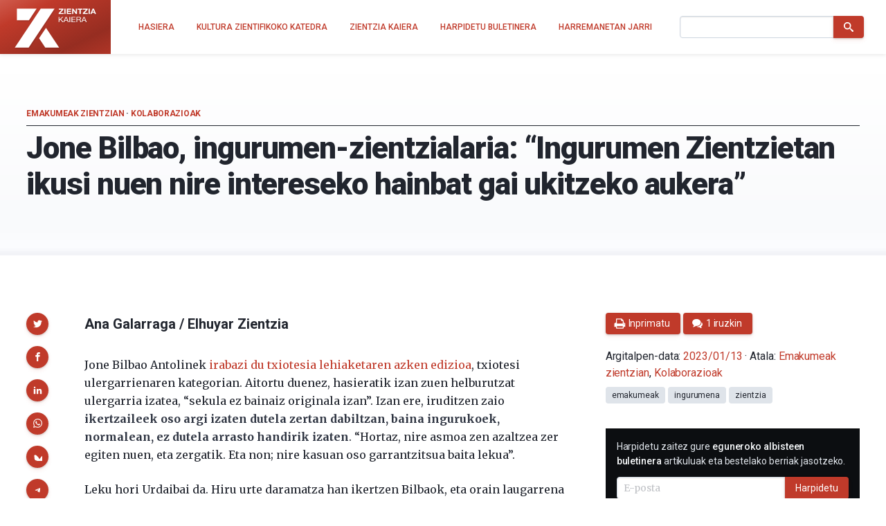

--- FILE ---
content_type: text/html; charset=UTF-8
request_url: https://zientziakaiera.eus/2023/01/13/jone-bilbao/
body_size: 21091
content:
<!doctype html>
<!--
Design and Development by:
____________________________________
  JOSE CUESTA
  jose.cuesta▷inerciacreativa.com
  https://inerciacreativa.com
  @inerciacreativa

-->
<html prefix="og: http://ogp.me/ns#" lang="eu">
<head>
	<meta charset="UTF-8">
	<meta name="viewport" content="width=device-width, initial-scale=1.0">
	
	<title>Jone Bilbao, ingurumen-zientzialaria: "Ingurumen Zientzietan ikusi nuen nire intereseko hainbat gai ukitzeko aukera" - Zientzia Kaiera</title>
	<meta name="robots" content="index, follow, max-image-preview:large, max-snippet:-1, max-video-preview:-1">
	<meta name="description" content="Jone Bilbao Antolinek Ingurumen Zientzian graduatua da eta txiotesia lehiaketaren azken edizioa irabazi du, lan ulergarrienaren kategorian.">
	<meta property="og:locale" content="eu">
	<meta property="og:type" content="article">
	<meta property="og:title" content="Jone Bilbao, ingurumen-zientzialaria: &quot;Ingurumen Zientzietan ikusi nuen nire intereseko hainbat gai ukitzeko aukera&quot; - Zientzia Kaiera">
	<meta property="og:description" content="Jone Bilbao Antolinek Ingurumen Zientzian graduatua da eta txiotesia lehiaketaren azken edizioa irabazi du, lan ulergarrienaren kategorian.">
	<meta property="og:url" content="https://zientziakaiera.eus/2023/01/13/jone-bilbao/">
	<meta property="og:site_name" content="Zientzia Kaiera">
	<meta property="article:publisher" content="https://www.facebook.com/CatedraDeCulturaCientifica">
	<meta property="article:published_time" content="2023-01-13T08:00:03+00:00">
	<meta property="article:modified_time" content="2022-12-29T14:43:13+00:00">
	<meta property="og:image" content="https://zientziakaiera.eus/app/uploads/2022/12/IMG_1-scaled-e1672324229280.jpg">
	<meta property="og:image:width" content="1920">
	<meta property="og:image:height" content="972">
	<meta property="og:image:type" content="image/jpeg">
	<meta name="author" content="Zientzia Kaiera">
	<meta name="twitter:card" content="summary_large_image">
	<meta name="twitter:creator" content="@https://twitter.com/zientzia_k">
	<meta name="twitter:site" content="@zientzia_k">
	<meta name="twitter:label1" content="Written by">
	<meta name="twitter:data1" content="Zientzia Kaiera">
	<meta name="twitter:label2" content="Est. reading time">
	<meta name="twitter:data2" content="4 minutua">
	<meta name="facebook-domain-verification" content="bk371ioks6b8njyq4royspidwjgu3c">
	<link href="https://zientziakaiera.eus/2023/01/13/jone-bilbao/" rel="canonical">
	<link crossorigin href="https://fonts.googleapis.com" rel="preconnect">
	<link crossorigin href="https://fonts.gstatic.com" rel="preconnect">
	<link href="https://zientziakaiera.eus/?p=22744" rel="shortlink">
	<link href="https://zientziakaiera.eus/feed/calendar/" rel="alternate" title="Subscribe to events — iCalendar" type="text/calendar">
	<link href="https://fonts.googleapis.com/css2?family=Roboto:wght@300;400;500;700;900&#038;family=Merriweather:ital,wght@0,400;0,700;1,400;1,700&#038;display=swap" rel="preload" as="style" crossorigin>
	<link href="https://fonts.googleapis.com/css2?family=Roboto:wght@300;400;500;700;900&#038;family=Merriweather:ital,wght@0,400;0,700;1,400;1,700&#038;display=swap" rel="stylesheet" media="print" crossorigin onload="this.media=&#039;all&#039;">
	<link href="https://zientziakaiera.eus/wp/wp-includes/css/classic-themes.min.css?ver=1" id="classic-theme-styles-css" media="all" rel="stylesheet">
	<link href="https://zientziakaiera.eus/app/themes/spin/assets/styles/app.85199f117369.css" id="spin-css" media="all" rel="stylesheet">
	<script async data-cfasync="false" data-wpfc-render="false" src="//www.googletagmanager.com/gtag/js?id=G-TE5XQ0E01E"></script>
	<script data-cfasync="false" data-wpfc-render="false">
		var mi_version = '8.13.1';
		var mi_track_user = true;
		var mi_no_track_reason = '';
		var disableStrs = [
		'ga-disable-G-TE5XQ0E01E',
		'ga-disable-UA-44160239-1',
		];
		/* Function to detect opted out users */
		function __gtagTrackerIsOptedOut() {
		for (var index = 0; index < disableStrs.length; index++) {
		if (document.cookie.indexOf(disableStrs[index] + '=true') > -1) {
		return true;
		}
		}
		return false;
		}
		/* Disable tracking if the opt-out cookie exists. */
		if (__gtagTrackerIsOptedOut()) {
		for (var index = 0; index < disableStrs.length; index++) {
		window[disableStrs[index]] = true;
		}
		}
		/* Opt-out function */
		function __gtagTrackerOptout() {
		for (var index = 0; index < disableStrs.length; index++) {
		document.cookie = disableStrs[index] + '=true; expires=Thu, 31 Dec 2099 23:59:59 UTC; path=/';
		window[disableStrs[index]] = true;
		}
		}
		if ('undefined' === typeof gaOptout) {
		function gaOptout() {
		__gtagTrackerOptout();
		}
		}
		window.dataLayer = window.dataLayer || [];
		window.MonsterInsightsDualTracker = {
		helpers: {},
		trackers: {},
		};
		if (mi_track_user) {
		function __gtagDataLayer() {
		dataLayer.push(arguments);
		}
		function __gtagTracker(type, name, parameters) {
		if (!parameters) {
		parameters = {};
		}
		if (parameters.send_to) {
		__gtagDataLayer.apply(null, arguments);
		return;
		}
		if (type === 'event') {
		parameters.send_to = monsterinsights_frontend.v4_id;
		var hookName = name;
		if (typeof parameters['event_category'] !== 'undefined') {
		hookName = parameters['event_category'] + ':' + name;
		}
		if (typeof MonsterInsightsDualTracker.trackers[hookName] !== 'undefined') {
		MonsterInsightsDualTracker.trackers[hookName](parameters);
		} else {
		__gtagDataLayer('event', name, parameters);
		}
		parameters.send_to = monsterinsights_frontend.ua;
		__gtagDataLayer(type, name, parameters);
		} else {
		__gtagDataLayer.apply(null, arguments);
		}
		}
		__gtagTracker('js', new Date());
		__gtagTracker('set', {
		'developer_id.dZGIzZG': true,
		});
		__gtagTracker('config', 'G-TE5XQ0E01E', {"forceSSL":"true","link_attribution":"true"} );
		__gtagTracker('config', 'UA-44160239-1', {"forceSSL":"true","link_attribution":"true"} );
		window.gtag = __gtagTracker;										(function () {
		/* https://developers.google.com/analytics/devguides/collection/analyticsjs/ */
		/* ga and __gaTracker compatibility shim. */
		var noopfn = function () {
		return null;
		};
		var newtracker = function () {
		return new Tracker();
		};
		var Tracker = function () {
		return null;
		};
		var p = Tracker.prototype;
		p.get = noopfn;
		p.set = noopfn;
		p.send = function () {
		var args = Array.prototype.slice.call(arguments);
		args.unshift('send');
		__gaTracker.apply(null, args);
		};
		var __gaTracker = function () {
		var len = arguments.length;
		if (len === 0) {
		return;
		}
		var f = arguments[len - 1];
		if (typeof f !== 'object' || f === null || typeof f.hitCallback !== 'function') {
		if ('send' === arguments[0]) {
		var hitConverted, hitObject = false, action;
		if ('event' === arguments[1]) {
		if ('undefined' !== typeof arguments[3]) {
		hitObject = {
		'eventAction': arguments[3],
		'eventCategory': arguments[2],
		'eventLabel': arguments[4],
		'value': arguments[5] ? arguments[5] : 1,
		}
		}
		}
		if ('pageview' === arguments[1]) {
		if ('undefined' !== typeof arguments[2]) {
		hitObject = {
		'eventAction': 'page_view',
		'page_path': arguments[2],
		}
		}
		}
		if (typeof arguments[2] === 'object') {
		hitObject = arguments[2];
		}
		if (typeof arguments[5] === 'object') {
		Object.assign(hitObject, arguments[5]);
		}
		if ('undefined' !== typeof arguments[1].hitType) {
		hitObject = arguments[1];
		if ('pageview' === hitObject.hitType) {
		hitObject.eventAction = 'page_view';
		}
		}
		if (hitObject) {
		action = 'timing' === arguments[1].hitType ? 'timing_complete' : hitObject.eventAction;
		hitConverted = mapArgs(hitObject);
		__gtagTracker('event', action, hitConverted);
		}
		}
		return;
		}
		function mapArgs(args) {
		var arg, hit = {};
		var gaMap = {
		'eventCategory': 'event_category',
		'eventAction': 'event_action',
		'eventLabel': 'event_label',
		'eventValue': 'event_value',
		'nonInteraction': 'non_interaction',
		'timingCategory': 'event_category',
		'timingVar': 'name',
		'timingValue': 'value',
		'timingLabel': 'event_label',
		'page': 'page_path',
		'location': 'page_location',
		'title': 'page_title',
		};
		for (arg in args) {
		if (!(!args.hasOwnProperty(arg) || !gaMap.hasOwnProperty(arg))) {
		hit[gaMap[arg]] = args[arg];
		} else {
		hit[arg] = args[arg];
		}
		}
		return hit;
		}
		try {
		f.hitCallback();
		} catch (ex) {
		}
		};
		__gaTracker.create = newtracker;
		__gaTracker.getByName = newtracker;
		__gaTracker.getAll = function () {
		return [];
		};
		__gaTracker.remove = noopfn;
		__gaTracker.loaded = true;
		window['__gaTracker'] = __gaTracker;
		})();
		} else {
		console.log("");
		(function () {
		function __gtagTracker() {
		return null;
		}
		window['__gtagTracker'] = __gtagTracker;
		window['gtag'] = __gtagTracker;
		})();
		}
	</script>
	<script id="monsterinsights-frontend-script-js" src="https://zientziakaiera.eus/app/plugins/google-analytics-for-wordpress/assets/js/frontend-gtag.min.js?ver=8.13.1"></script>
	<script data-cfasync="false" data-wpfc-render="false" id="monsterinsights-frontend-script-js-extra">
		var monsterinsights_frontend = {"js_events_tracking":"true","download_extensions":"doc,pdf,ppt,zip,xls,docx,pptx,xlsx","inbound_paths":"[{\"path\":\"\\\/go\\\/\",\"label\":\"affiliate\"},{\"path\":\"\\\/recommend\\\/\",\"label\":\"affiliate\"}]","home_url":"https:\/\/zientziakaiera.eus","hash_tracking":"false","ua":"UA-44160239-1","v4_id":"G-TE5XQ0E01E"};
	</script>
</head>
<body class="single single-post post-standard has-latest has-events" itemscope itemtype="https://schema.org/WebSite">
<header class="nav">
	<div class="nav__brand">
	<p class="nav__title" itemprop="name">Zientzia Kaiera — Kultura Zientifikoko Katedra</p>
	<p class="nav__description" itemprop="description">Kultura Zientifikoko Katedra</p>
	<link itemprop="publisher" href="#publisher">
	<link itemprop="image" href="https://zientziakaiera.eus/app/themes/spin/assets/images/logo.png">
	<a class="nav__link" href="https://zientziakaiera.eus/" itemprop="url" rel="home">
		<svg viewBox="0 0 510 278" focusable="false" role="img" class="brand brand--main"><defs><linearGradient id="background" x1="-.1" y1="0" x2="1.1" y2="1"><animate attributeName="y2" repeatCount="indefinite" dur="4s" keyTimes="0;0.5;1" values="-0.5;0.5;-0.5" keySplines="0.5 0 0.5 1;0.5 0 0.5 1" calcMode="spline"/><stop stop-color="#f03a24" offset="0"/><stop stop-color="#962d21" offset="1"/></linearGradient><path d="m164.995 22.443-38.748 58.125L5.88 261.139h85.233L211.445 80.538l38.711-58.095zm32.502 117.746-42.601 63.928 37.994 57.022h85.233zM18.781 22.452v70.92l73.978.006 8.543-12.81 38.708-58.071z" id="isotype"/><g id="logotype"><path d="m275.199 49.17 19.313-20.736h-17.795V22.46h28.331v5.614L285.737 48.81h19.815v5.975h-30.353V49.17zm35.009-26.711h7.918v32.325h-7.918V22.459zm14.883 0h26.919v5.974h-19.006v6.925h17.445v5.526h-17.445v7.925h19.414v5.975h-27.327V22.459zm32.688 0h7.864l15.022 21.687h.104V22.459h7.408v32.325h-7.917l-14.973-21.641h-.101v21.641h-7.408V22.459zm45.341 5.975h-10.789V22.46h29.498v5.974h-10.79v26.351h-7.919V28.434zm20.535 20.736 19.314-20.736h-17.794V22.46h28.33v5.614L434.192 48.81h19.814v5.975h-30.352V49.17zm35.011-26.711h7.915v32.325h-7.915V22.459zm24.714 0h8.119l13.46 32.325h-8.221l-2.725-7.199h-13.46l-2.826 7.199h-8.014l13.667-32.325zm-.752 19.829h9.326l-4.54-11.86h-.098l-4.688 11.86z" id="zientzia"/><g id="kaiera"><path d="M275.196 72.638h4.748v16.394l18.085-16.394h6.14l-15.037 13.261 15.641 19.617h-5.994l-12.89-16.622-5.944 5.112v11.51h-4.748V72.638z"/><path d="M318.223 72.638h5.246l13.94 32.878h-5.249l-3.898-9.898h-15.086l-3.997 9.898h-4.895l13.939-32.878zm-3.546 19.293h12.088L320.821 76.6h-.101l-6.043 15.331zm26.437-19.293h4.747v32.878h-4.747V72.638zm12.744 0h24.63v3.686h-19.879v10.453h18.533v3.682h-18.533v11.374h20.033v3.684h-24.784V72.638zm30.532 0h16.788c6.697 0 10.843 3.362 10.843 8.611 0 3.961-1.899 7.233-6.192 8.336v.09c4.14.735 4.99 3.543 5.346 6.767.3 3.223.1 6.814 2.095 9.069h-5.291c-1.347-1.334-.604-4.881-1.302-8.102-.501-3.224-1.351-5.941-5.947-5.941h-11.59v14.043h-4.749V72.638zm14.641 15.149c4.443 0 8.24-1.059 8.24-5.846 0-3.223-1.899-5.618-6.346-5.618h-11.787v11.464h9.893zm29.285-15.149h5.246l13.939 32.878h-5.245l-3.897-9.898h-15.09l-3.994 9.898h-4.9l13.941-32.878zm-3.55 19.293h12.092L430.911 76.6h-.1l-6.045 15.331z"/></g></g></defs><title>Zientzia Kaiera</title><path class="brand__background" fill="#c03a2a" d="M0 0h510v278H0z"/><use class="brand__logotype" fill="#FFF" href="#logotype"/><use class="brand__isotype" fill="#FFF" href="#isotype"/></svg>
	</a>
	<button class="nav__toggle button is-primary is-outlined" type="button" data-toggle="collapse" data-target="#navigation" aria-expanded="false" aria-controls="navigation" aria-label="Menu">
		<svg focusable="false" aria-hidden="true" class="icon icon-menu"><use href="#icon-menu" aria-hidden="true"></use></svg>
	</button>
</div>
<nav class="nav__menu collapse" id="navigation">
<ul class="nav__list" itemprop="hasPart" itemscope itemtype="https://schema.org/SiteNavigationElement">
	<li class="nav__item"><a href="https://zientziakaiera.eus/" itemprop="url" class="nav__link"><span itemprop="name">Hasiera</span></a></li><li class="nav__item"><a href="https://zientziakaiera.eus/kultura-zientifikoko-katedra/" itemprop="url" class="nav__link"><span itemprop="name">Kultura Zientifikoko Katedra</span></a></li><li class="nav__item"><a href="https://zientziakaiera.eus/zientzia-kaieraren-aurkezpena/" itemprop="url" class="nav__link"><span itemprop="name">Zientzia Kaiera</span></a></li><li class="nav__item"><a href="https://zientziakaiera.eus/boletina/" itemprop="url" class="nav__link"><span itemprop="name">Harpidetu buletinera</span></a></li><li class="nav__item"><a href="https://zientziakaiera.eus/harremanetan-jarri/" itemprop="url" class="nav__link"><span itemprop="name">Harremanetan Jarri</span></a></li></ul>
<form class="nav__form form form--inline" action="https://zientziakaiera.eus/" role="search" itemprop="potentialAction" itemscope itemtype="https://schema.org/SearchAction">
	<div class="field has-addons">
		<span class="control">
			<label for="search" class="is-sr-only">Bilatu</label>
			<input id="search" class="input" type="search" name="s" value="" required>
							<meta itemprop="query-input" content="required name=search_term_string">
				<meta itemprop="target" content="https://zientziakaiera.eus/?s={search_term_string}">
					</span>
		<span class="control">
			<button class="button is-primary"><svg focusable="false" role="img" aria-labelledby="icon-search__title-0" class="icon icon-search"><title id="icon-search__title-0">Bilatu</title><use href="#icon-search" aria-hidden="true"></use></svg></button>
		</span>
	</div>
</form>
</nav>
</header>

<main class="main">
		<article class="post is-standard has-thumbnail" itemscope itemtype="https://schema.org/Article">
		<link itemprop="publisher" href="#publisher">
		
<header class="post__header">
	<h1 class="header__title" itemprop="headline">Jone Bilbao, ingurumen-zientzialaria: &#8220;Ingurumen Zientzietan ikusi nuen nire intereseko hainbat gai ukitzeko aukera&#8221;</h1>
			<p class="header__subtitle">
										<a href="https://zientziakaiera.eus/saila/emakumeak-zientzian/" itemprop="articleSection">Emakumeak zientzian</a> &middot; 			<a href="https://zientziakaiera.eus/saila/dibulgazioa/kolaborazioak/" itemprop="articleSection">Kolaborazioak</a>	
									</p>
	</header>
		<div class="post__body">
			<div class="post__content content" itemprop="articleBody">
				<p class="post__author">Ana Galarraga / Elhuyar Zientzia</p> <p>Jone Bilbao Antolinek <a href="https://www.unibertsitatea.net/txiotesia/txiotesia-6/urdaibaiko-estuarioko-saneamendu-lanen-efektua-aztertzen-fitoplankton-eta-aldagai-fisiko-kimikoen-analisien-bidez">irabazi du txiotesia lehiaketaren azken edizioa</a>, txiotesi ulergarrienaren kategorian. Aitortu duenez, hasieratik izan zuen helburutzat ulergarria izatea, “sekula ez bainaiz originala izan”. Izan ere, iruditzen zaio <strong>ikertzaileek oso argi izaten dutela zertan dabiltzan, baina ingurukoek, normalean, ez dutela arrasto handirik izaten</strong>. “Hortaz, nire asmoa zen azaltzea zer egiten nuen, eta zergatik. Eta non; nire kasuan oso garrantzitsua baita lekua”.</p> <p>Leku hori Urdaibai da. Hiru urte daramatza han ikertzen Bilbaok, eta orain laugarrena egingo du. Txiotesian, tarte horretan egindako ikerketen eta lortutako datu eta emaitzen zati txiki bat baino ez du azaldu, baina garrantzitsua iruditu zaio zer egiten ari diren azaltzea, mundu hori arrotza zaionak ere ulertu dezan.</p> <figure id="attachment_22741" aria-describedby="caption-attachment-22741" class="wp-caption alignnone"><img decoding="async" loading="lazy" class="wp-image-22741 size-full" src="https://zientziakaiera.eus/app/uploads/2022/12/IMG_1-scaled.jpg" alt="Jone" width="1920" height="2560"><figcaption id="caption-attachment-22741" class="wp-caption-text">Irudia: Jone Bilbao Antolin, ingurumen zientzialaria. (Argazkia: Elhuyar)</figcaption></figure><p>Jone Bilbao berarentzat nahiko naturala edo zuzena izan da Urdaibain ikertzera eraman duen bidea. “Sopelakoa naiz, eta, beraz, beti izan dut lotura estua naturarekin, batez ere itsasoarekin eta hondartzarekin. Egia da, ikasketak aukeratu behar dituzunean, gauzak ez dituzula argi izaten, eta nik ere ez neukan hasieratik garbi Ingurumen Zientziak ikasi nahi nituela. Baina hor ikusi nuen aukera gustatzen zitzaizkidan gauzak ikasteko: ez zen biologia purua, ez zen kimika… Eta <strong>beti izan dut interesa izaki bizidunetan, baina baita kutsaduran, fenomeno meteorologikoetan, eta halako prozesuetan. Eta Ingurumen Zientzietan ikusi nuen aukera horiek denak ukitzeko</strong>“.</p> <p>Horrez gain,<strong> ingurumena hobetzeko lan egiteko gogoak ere bultzatu zuen karrera hori ikastera</strong>, eta, behin horretan zebilela, ekologiak, kutsaduraren analisiak eta halako gaiek erakarri zuten. “Horrek eraman ninduen Plentziara, Ingurumenaren Kutsadura eta Toxikologia Masterra egitera, eta hortik aurrera Urdaibain geratu naiz, tesia egiten”.</p> <p><strong>Fitoplanktonaren laborategian dabil, eta hasieratik sentitu da gustura taldean</strong>: “Orain gehiago gara, baina sartu nintzenean taldea oso txikia zen, eta oso ondo hartu ninduten. Gero, taldea handitzen joan da, eta oso eroso nago denekin. Niretzat inportantea da; azken finean, laginketetara beti norbaitekin joan behar duzu. Batzuetan joan naiz ikasleekin, beste batzuetan lankideekin edo zuzendariarekin… baina beti da taldeko lana”.</p> <p>Lan horretan, <a href="https://zientziakaiera.eus/2021/11/11/uraren-azidotasuna-bizkaiko-hiru-estuarioetan/">Urdaibaiko egoera aztertu dute</a>. Horrela ikusi du Bilbaok: “<strong>Jendeak paradisu baten pareko ikusten du. Baina nik batzuetan oso zikin ere topatu dut</strong>, eta zenbaitetan arrazoi naturalengatik izan da, adibidez, euriteengatik, baina beste askotan ez. Eta egia da hondakin-uren tratamenduan egin dituzten aldaketekin, berehala sumatu dugula hobekuntza. Bai guk, emaitzetan, baina baita handik pasatzen zen edonork ere, begi-bistakoa izan baita. Usainean bertan nabaritzen da”.</p> <p>Azaldu duenez, hondakin-uren tratamendurako plana 2017an onartu zen, eta horren barruan URAk eta Busturialdeko Ur Partzuergoak saneamendu-sarea eraiki behar zuten, eta Bermeoko Lamiaran araztegiarekin lotzeko azpiegiturak egin behar zituzten. Lanak ez dira egun batetik bestera egin, baina <strong>2021tik aurrera, Gernika-Lumoko eta inguruko ur fekalak Lamiarango araztegira eramaten dira, itsasora isuri aurretik behar bezala tratatzeko. Horri esker, ez dira estuariora iristen</strong>.</p> <h3>Ondorioak agerian</h3> <p>Horren ondorioak azpimarratu ditu Bilbaok: “Udan Urdaibaiko hondartzetan izaten ziren <strong>ur fekalen agerpenak konpontzea zen, batez ere, helburua</strong>. Baina gure ikerketetan ikusi dugu beste onura argi batzuk ere ekarri dituela. Adibidez, <strong>amonio- eta fosfato-kontzentrazioak nabarmen jaitsi dira</strong>, eta ur zikinetan gailentzen diren organismoak ere gutxitu egin dira”.</p> <p>Finantzazioaz ere hitz egin du. Izan ere, ikerketaren alderdirik zailena horixe izaten da, finantzazioa lortzea, eta, hasieran, haiei ere asko kostatu zitzaiela baieztatu du Bilbaok. “Lehenengo laginketa-urtea inolako finantzaziorik gabe egin genuen. Urte horren ondoren, lehen emaitzak lortu genituenean, jada babesa lortu genuen, bai URArena, bai Busturialdeko Ur Partzuergoarena. AZTIrekin elkarlanean ere aritu gara… Beraz, orain ondo, baina, <strong>hasieran, guk ikusten genuen zer garrantzitsua zen hainbeste diru kostatuko ziren azpiegitura-lanen onurak neurtzea, baina ez genuen laguntzarik lortzen</strong>“.</p> <p>Orain, Bilbon egin zen bezala, jarraipen-programa bat jarri nahi dute martxan, eta aurrera ateratzea espero dute.</p> <h3>Fitxa biografikoa:</h3> <p>Jone Bilbao Antolin Sopelan jaioa da, 1995ean. Ingurumen Zientzietako gradua ikasi zuen UPV/EHUko Gasteizeko campusean, 2013 eta 2017 bitartean, eta horren ondoren, Ingurumenaren Kutsadura eta Toxikologia Masterra egin zuen (2017-2018) Plentziako Itsas Estazioan (PiE-EHU). 2019an, Itsas Baliabideak eta Ingurugiroa doktorego programan hasi zen tesia egiten, EHUren doktoratu aurreko laguntzarekin (2019-2023), Sergio Seoaneren zuzendaritzapean. Leioako campuseko Landare Biologia eta Ekologia sailean dago, Ibaien Ekologia izeneko taldean, Fitoplankton ikerketa-taldearen barruan, eta PiE-EHUko parte ere bada.</p> <hr><div class="post__content content"> <h3>Egileaz:</h3> <p>Ana Galarraga Aiestaran (<a title="Ana Galarraga" href="https://twitter.com/AnaGalarraga1">@Anagalarraga1</a>) zientzia-komunikatzailea da eta <a title="Elhuyar Zientzia eta Teknologia aldizkaria" href="http://aldizkaria.elhuyar.eus/"><i>Elhuyar Zientzia eta Teknologia</i></a> aldizkariko erredaktorea.</p> <hr><p><i>Elhuyar Zientzia eta Teknologia</i> aldizkariarekin lankidetzan egindako atala.</p> <p><img decoding="async" loading="lazy" class="aligncenter size-full wp-image-1614" src="https://zientziakaiera.eus/app/uploads/2014/11/zientzia_gr_RGB.jpg" sizes="(max-width: 431px) 100vw, 431px" srcset="https://zientziakaiera.eus/app/uploads/2014/11/zientzia_gr_RGB.jpg 431w, https://zientziakaiera.eus/app/uploads/2014/11/zientzia_gr_RGB-200x78.jpg 200w" alt width="431" height="169"></p> </div>
			</div>
			
<aside class="post__share">
	<h2 class="share__title">Partekatu</h2>
	<ul class="share__list">
		<li class="share__item"><a href="https://twitter.com/intent/tweet?text=Jone%20Bilbao%2C%20ingurumen-zientzialaria%3A%20%E2%80%9CIngurumen%20Zientzietan%20ikusi%20nuen%20nire%20intereseko%20hainbat%20gai%20ukitzeko%20aukera%E2%80%9D&amp;url=https%3A%2F%2Fzientziakaiera.eus%2F2023%2F01%2F13%2Fjone-bilbao%2F&amp;via=zientzia_k" data-name="Twitter" data-action="tweet" data-width="550" data-height="480" class="button share__button is-primary" role="button"><svg focusable="false" role="img" aria-labelledby="icon-twitter__title-0" class="icon icon-twitter"><title id="icon-twitter__title-0">Twitterrera bidali</title><use href="#icon-twitter" aria-hidden="true"></use></svg></a></li>
		<li class="share__item"><a href="https://www.facebook.com/sharer.php?t=Jone%20Bilbao%2C%20ingurumen-zientzialaria%3A%20%E2%80%9CIngurumen%20Zientzietan%20ikusi%20nuen%20nire%20intereseko%20hainbat%20gai%20ukitzeko%20aukera%E2%80%9D&amp;u=https%3A%2F%2Fzientziakaiera.eus%2F2023%2F01%2F13%2Fjone-bilbao%2F" data-name="Facebook" data-action="send" data-width="850" data-height="500" class="button share__button is-primary" role="button"><svg focusable="false" role="img" aria-labelledby="icon-facebook__title-0" class="icon icon-facebook"><title id="icon-facebook__title-0">Facebooken partekatu</title><use href="#icon-facebook" aria-hidden="true"></use></svg></a></li>
		<li class="share__item"><a href="https://www.linkedin.com/cws/share?url=https%3A%2F%2Fzientziakaiera.eus%2F2023%2F01%2F13%2Fjone-bilbao%2F&amp;token=&amp;isFramed=true" data-name="LinkedIn" data-action="share" data-width="550" data-height="550" class="button share__button is-primary" role="button"><svg focusable="false" role="img" aria-labelledby="icon-linkedin__title-0" class="icon icon-linkedin"><title id="icon-linkedin__title-0">LinkedInen partekatu</title><use href="#icon-linkedin" aria-hidden="true"></use></svg></a></li>
		<li class="share__item"><a href="whatsapp://send?text=Jone%20Bilbao%2C%20ingurumen-zientzialaria%3A%20%E2%80%9CIngurumen%20Zientzietan%20ikusi%20nuen%20nire%20intereseko%20hainbat%20gai%20ukitzeko%20aukera%E2%80%9D%20-%20https%3A%2F%2Fzientziakaiera.eus%2F2023%2F01%2F13%2Fjone-bilbao%2F" data-name="WhatsApp" data-action="share/whatsapp/share" class="button share__button is-primary" role="button"><svg focusable="false" role="img" aria-labelledby="icon-whatsapp__title-0" class="icon icon-whatsapp"><title id="icon-whatsapp__title-0">WhatsAppen bidez partekatu</title><use href="#icon-whatsapp" aria-hidden="true"></use></svg></a></li>
		<li class="share__item"><a href="https://bsky.app/intent/compose?text=Jone Bilbao, ingurumen-zientzialaria: “Ingurumen Zientzietan ikusi nuen nire intereseko hainbat gai ukitzeko aukera”%20https%3A%2F%2Fzientziakaiera.eus%2F2023%2F01%2F13%2Fjone-bilbao%2F" aria-label="Share on Bluesky" data-name="Bluesky" class="button share__button is-primary" role="button"><svg focusable="false" role="img" aria-labelledby="icon-bluesky__title-0" class="icon icon-bluesky"><title id="icon-bluesky__title-0">Share on Bluesky</title><use href="#icon-bluesky" aria-hidden="true"></use></svg></a></li>
		  <li class="share__item"><a href="https://telegram.me/share/url?url=Jone Bilbao, ingurumen-zientzialaria: “Ingurumen Zientzietan ikusi nuen nire intereseko hainbat gai ukitzeko aukera”%20https%3A%2F%2Fzientziakaiera.eus%2F2023%2F01%2F13%2Fjone-bilbao%2F" aria-label="Share on Telegram" data-name="Telegram" class="button share__button is-primary" role="button"><svg focusable="false" role="img" aria-labelledby="icon-telegram__title-0" class="icon icon-telegram"><title id="icon-telegram__title-0">Share on Telegram</title><use href="#icon-telegram" aria-hidden="true"></use></svg></a></li>
		<li class="share__item"><a href="https://mastodon.social/share?text=Jone Bilbao, ingurumen-zientzialaria: “Ingurumen Zientzietan ikusi nuen nire intereseko hainbat gai ukitzeko aukera”%20https%3A%2F%2Fzientziakaiera.eus%2F2023%2F01%2F13%2Fjone-bilbao%2F" aria-label="Share on Mastodon" data-name="Mastodon" class="button share__button is-primary" role="button"><svg focusable="false" role="img" aria-labelledby="icon-mastodon__title-0" class="icon icon-mastodon"><title id="icon-mastodon__title-0">Share on Mastodon</title><use href="#icon-mastodon" aria-hidden="true"></use></svg></a></li>
	</ul>
</aside>
		</div>
		<div class="post__aside">
			
<footer class="widget widget--metas">
	<div class="widget__content">
		<link itemprop="publisher" href="#publisher">
		<p class="meta__byline"><span itemprop="author" itemscope itemtype="https://schema.org/Person"><a itemprop="url" class="meta__author" rel="author" href="https://zientziakaiera.eus/egilea/zientzia-kaiera/"><span itemprop="name">Zientzia Kaiera</span></a></span>ren eskutik</p>
		<p class="meta__buttons"><a class="meta__button button is-primary" href="javascript:window.print()"><svg focusable="false" aria-hidden="true" class="icon icon-print"><use href="#icon-print" aria-hidden="true"></use></svg><span>Inprimatu</span></a><a class="meta__button button is-primary" href="#comments"><svg focusable="false" aria-hidden="true" class="icon icon-comments"><use href="#icon-comments" aria-hidden="true"></use></svg><span>1 iruzkin</span></a></p>
		<p class="meta__published">Argitalpen-data: <a class="meta__link" itemprop="mainEntityOfPage url" href="https://zientziakaiera.eus/2023/01/13/jone-bilbao/">
		<time itemprop="datePublished dateModified" class="date" datetime="2023-01-13T09:00:03+00:00">2023/01/13</time>
	</a> &#183; Atala: <span class="meta__categories categories" aria-label="Kategoriak"><span itemprop="about" itemscope itemtype="https://schema.org/Thing"><a class="is-meta category" href="https://zientziakaiera.eus/saila/emakumeak-zientzian/" itemprop="url"><span itemprop="name">Emakumeak zientzian</span></a></span>, 																	<span itemprop="about" itemscope itemtype="https://schema.org/Thing"><a class="is-meta category" href="https://zientziakaiera.eus/saila/dibulgazioa/kolaborazioak/" itemprop="url"><span itemprop="name">Kolaborazioak</span></a></span></span></p>
		<p class="meta__tags tags" aria-label="Etiketak"><meta itemprop="keywords" content="emakumeak, ingurumena, zientzia"><a class="tag" href="https://zientziakaiera.eus/tag/emakumeak/">emakumeak</a><a class="tag" href="https://zientziakaiera.eus/tag/ingurumena/">ingurumena</a><a class="tag" href="https://zientziakaiera.eus/tag/zientzia/">zientzia</a></p>
		<figure id="image" class="meta__image" itemprop="image" itemscope itemtype="https://schema.org/ImageObject"><img src="https://zientziakaiera.eus/app/uploads/2022/12/IMG_1-scaled-e1672324229280-768x389.jpg" width="768" height="389" alt="Jone Bilbao, ingurumen-zientzialaria: &amp;#8220;Ingurumen Zientzietan ikusi nuen nire intereseko hainbat gai ukitzeko aukera&amp;#8221;" itemprop="url"><meta itemprop="width" content="768"><meta itemprop="height" content="389"></figure>
	</div>
</footer>
			<aside id="mlb2-4016246" class="widget widget--subscription widget--inverse ml-subscribe-form ml-subscribe-form-4016246">
	<h2 class="widget__title is-sr-only">Harpidetu e-mail bidez</h2>
	<div class="widget__content">
		<div class="ml-row row-form">
			<form class="form form--inline ml-block-form" action="https://assets.mailerlite.com/jsonp/328022/forms/82622877533209846/subscribe" data-code="" method="post" target="_blank">
				<input type="hidden" name="ml-submit" value="1">
				<input type="hidden" name="anticsrf" value="true">
				<p class="field">
					<label class="label" for="ml-subscription">Harpidetu zaitez gure <strong>eguneroko albisteen buletinera</strong> artikuluak eta bestelako berriak jasotzeko.</label>
				</p>
				<div class="field has-addons">
					<span class="control ml-field-group ml-field-email ml-validate-email ml-validate-required">
						<input id="ml-subscription" type="email" name="fields[email]" class="input" placeholder="E-posta" data-inputmask="" autocomplete="email" required>
					</span>
					<span class="control">
						<button class="button is-primary primary">Harpidetu</button>
						<button disabled="disabled" type="button" class="button is-primary loading" style="display: none;">
							<span class="ml-spinner"></span>
							<span class="is-sr-only">Kargatzen...</span>
						</button>
					</span>
				</div>
			</form>
		</div>
		<div class="ml-row row-success" style="display: none">
			<h3>Eskerrik asko!</h3>
			<p>Ondo batu zara harpidedun zerrendara.</p>
		</div>
	</div>
</aside>
<script>
	function ml_webform_success_4016246() {
		const $ = ml_jQuery || jQuery;
		$('.ml-subscribe-form-4016246 .row-success').show();
		$('.ml-subscribe-form-4016246 .row-form').hide();
	}
</script>
<script src="https://groot.mailerlite.com/js/w/webforms.min.js?v300817f630ad0e957914d0b28a2b6d78" type="text/javascript"></script>
				<aside class="widget widget--events">
		<h2 class="widget__title">Hurrengo ekitaldiak</h2>
		<div class="widget__content events">
															<div class="event-preview is-block-link" itemscope itemtype="https://schema.org/Event">
					<h3 class="event__title">
						<a class="event__link is-link" href="https://zientziakaiera.eus/ekitaldiak/2026/2/4/naturaren-sekretua-dokumentalaren-emanaldia-eta-ondorengo-solasaldia-bergaran/" itemprop="url"><span itemprop="name">“Naturaren sekretua” dokumentalaren emanaldia eta ondorengo solasaldia Bergaran</span></a>
					</h3>
					<div class="event__details">
						<div class="event__description" itemprop="description">Euskal Herriko Unibertsitateko Kultura Zientifikoko Katedrak ekoitzitako eta José Antonio Pérez Ledok zuzendutako Naturaren sekretua dokumentala datorren otsailaren 4an, asteazkena, 10:00etan ikusi ahal izango da Bergarako Seminarixoan. Ikus-entzunezko lan hau Pedro Miguel Etxenike, Euskal Herriko Unibertsitateko Materia Kondentsatuaren Fisikako katedradun ohiaren eta Donostia International Physics Centerreko (DIPC) presidentearen bizitza eta…</div>
						<div class="event__date">
															<time itemprop="startDate endDate" datetime="2026-02-04T10:00:00+01:00">2026ko otsailaren 4a</time>
													</div>
						<div class="event__address" itemprop="location" itemscope itemtype="https://schema.org/Place">
															<span itemprop="name">Seminarixoa</span>
														<div itemprop="address" itemscope itemtype="https://schema.org/PostalAddress">
								<meta itemprop="addressCountry" content="ES">
																	<span itemprop="streetAddress">San Martin Agirre Plaza, 4. 20570 </span>,																									<span itemprop="addressLocality">Bergara, Gipuzkoa</span>
															</div>
						</div>
					</div>
					<figure class="event__image">
						<div class="image is-1by1" itemprop="image" itemscope itemtype="https://schema.org/ImageObject">
							<img itemprop="url" src="https://zientziakaiera.eus/app/uploads/2026/01/IMG-Secreto-naturaleza-documental-210x140.png" width="210" height="140" alt="">
							<meta itemprop="width" content="210">
							<meta itemprop="height" content="140">
						</div>
					</figure>
				</div>
					</div>
	</aside>
			<aside class="widget widget--latest">
	<h2 class="widget__title">Azken artikuluak</h2>
	<ol class="widget__content latest">
					<li class="latest__item"><a class="latest__link" href="https://zientziakaiera.eus/2026/01/22/marguerite-lehr/">Marguerite Lehr eta telebista bidez egindako «matematiketarako gonbidapena»</a></li>
					<li class="latest__item"><a class="latest__link" href="https://zientziakaiera.eus/2026/01/21/inurri-altruistak/">Gaixo daudenean sakrifikatzen diren inurri altruistak</a></li>
					<li class="latest__item"><a class="latest__link" href="https://zientziakaiera.eus/2026/01/20/zientzia-eta-artea/">Zientzia eta artea: biodibertsitatea babesteko sinbiosia</a></li>
					<li class="latest__item"><a class="latest__link" href="https://zientziakaiera.eus/2026/01/19/energia-aurrezpena-eta-jasangarritasuna-aplikazioa-ikastetxeetan/">Energia aurrezpena eta jasangarritasuna: aplikazioa ikastetxeetan eta Eraikinen Kalitatea Kontrolatzeko Laborategian</a></li>
					<li class="latest__item"><a class="latest__link" href="https://zientziakaiera.eus/2026/01/18/marta-pina/">Marta Pina: «Zoragarria iruditzen zait “iraganeko detektibe” baten moduan aritzea»</a></li>
			</ol>
</aside>
			
<aside class="widget widget--categories">
    <h2 class="widget__title">Kategoriak</h2>
    <ul class="widget__content categories"><li class="categories__item"><a href="https://zientziakaiera.eus/saila/animalien-aferak/">Animalien aferak</a><small>(121)</small></li><li class="categories__item"><a href="https://zientziakaiera.eus/saila/argitalpenak/">Argitalpenak</a><small>(391)</small></li><li class="categories__item"><a href="https://zientziakaiera.eus/saila/covid19/">COVID19</a><small>(28)</small></li><li class="categories__item"><a href="https://zientziakaiera.eus/saila/dibulgazioa/">Dibulgazioa</a><small>(3318)</small></li><li class="categories__item"><a href="https://zientziakaiera.eus/saila/dibulgazioa/zientzia-eta-teknologiak-50-urte/">Zientzia eta Teknologiak 50 urte</a><small>(23)</small></li><li class="categories__item"><a href="https://zientziakaiera.eus/saila/dozena-erdi-ariketa-eta-datu-interesgarri/">Dozena erdi ariketa eta datu interesgarri</a><small>(99)</small></li><li class="categories__item"><a href="https://zientziakaiera.eus/saila/ehuko-ikerketa/">EHUko ikerketa</a><small>(398)</small></li><li class="categories__item"><a href="https://zientziakaiera.eus/saila/ekitaldiak/">Ekitaldiak</a><small>(59)</small></li><li class="categories__item"><a href="https://zientziakaiera.eus/saila/emakumeak-zientzian/">Emakumeak zientzian</a><small>(319)</small></li><li class="categories__item"><a href="https://zientziakaiera.eus/saila/eta/">Eta?</a><small>(12)</small></li><li class="categories__item"><a href="https://zientziakaiera.eus/saila/ezjakintasunaren-kartografia/">Ezjakintasunaren kartografia</a><small>(538)</small></li><li class="categories__item"><a href="https://zientziakaiera.eus/saila/gazte-galderak/">Gazte-galderak</a><small>(12)</small></li><li class="categories__item"><a href="https://zientziakaiera.eus/saila/gaztezulotik/">Gaztezulotik</a><small>(18)</small></li><li class="categories__item"><a href="https://zientziakaiera.eus/saila/gogo-elebiduna/">Gogo Elebiduna</a><small>(10)</small></li><li class="categories__item"><a href="https://zientziakaiera.eus/saila/ikasleen-begietatik/">Ikasleen begietatik</a><small>(16)</small></li><li class="categories__item"><a href="https://zientziakaiera.eus/saila/ikertzen-dut/">Ikertzen dut</a><small>(18)</small></li><li class="categories__item"><a href="https://zientziakaiera.eus/saila/kf-fq-50-urteurrena/">KF-FQ 50. urteurrena</a><small>(3)</small></li><li class="categories__item"><a href="https://zientziakaiera.eus/saila/kinuren-begirada/">Kiñuren begirada</a><small>(37)</small></li><li class="categories__item"><a href="https://zientziakaiera.eus/saila/maiz-egiten-diren-galderak/">Maiz egiten diren galderak</a><small>(13)</small></li><li class="categories__item"><a href="https://zientziakaiera.eus/saila/quanta-magazine/">Quanta Magazine</a><small>(51)</small></li><li class="categories__item"><a href="https://zientziakaiera.eus/saila/tokian-tokiko/">Tokian tokiko</a><small>(20)</small></li><li class="categories__item"><a href="https://zientziakaiera.eus/saila/zergatik-gertatzen-dira-gauzak/">Zergatik gertatzen dira gauzak?</a><small>(7)</small></li><li class="categories__item"><a href="https://zientziakaiera.eus/saila/zientzia-begi-bistan/">Zientzia begi-bistan</a><small>(545)</small></li><li class="categories__item"><a href="https://zientziakaiera.eus/saila/zientzialari/">Zientzialari</a><small>(179)</small></li><li class="categories__item"><a href="https://zientziakaiera.eus/saila/zientziaren-historia/">Zientziaren historia</a><small>(110)</small></li></ul>
</aside>
			
<aside class="widget widget--tag-cloud">
	<h2 class="widget__title">Etiketak</h2>
	<div class="widget__content tag__cloud"><a href="https://zientziakaiera.eus/tag/adimen_artifiziala/" class="tag__cloud__link" style="font-size: 8.4786324786325pt;" aria-label="adimen_artifiziala (71 elementu)">adimen_artifiziala</a> <a href="https://zientziakaiera.eus/tag/animaliak/" class="tag__cloud__link" style="font-size: 13.623931623932pt;" aria-label="animaliak (195 elementu)">animaliak</a> <a href="https://zientziakaiera.eus/tag/antropologia/" class="tag__cloud__link" style="font-size: 10.871794871795pt;" aria-label="antropologia (114 elementu)">antropologia</a> <a href="https://zientziakaiera.eus/tag/argitalpenak/" class="tag__cloud__link" style="font-size: 10.752136752137pt;" aria-label="argitalpenak (111 elementu)">argitalpenak</a> <a href="https://zientziakaiera.eus/tag/arkeologia/" class="tag__cloud__link" style="font-size: 12.547008547009pt;" aria-label="arkeologia (159 elementu)">arkeologia</a> <a href="https://zientziakaiera.eus/tag/artikuluen-bilduma/" class="tag__cloud__link" style="font-size: 12.547008547009pt;" aria-label="artikuluen bilduma (159 elementu)">artikuluen bilduma</a> <a href="https://zientziakaiera.eus/tag/astrofisika/" class="tag__cloud__link" style="font-size: 13.504273504274pt;" aria-label="astrofisika (191 elementu)">astrofisika</a> <a href="https://zientziakaiera.eus/tag/astronomia-2/" class="tag__cloud__link" style="font-size: 15.897435897436pt;" aria-label="astronomia (298 elementu)">astronomia</a> <a href="https://zientziakaiera.eus/tag/bideoak/" class="tag__cloud__link" style="font-size: 15.777777777778pt;" aria-label="bideoak (293 elementu)">bideoak</a> <a href="https://zientziakaiera.eus/tag/biokimika/" class="tag__cloud__link" style="font-size: 10.752136752137pt;" aria-label="biokimika (110 elementu)">biokimika</a> <a href="https://zientziakaiera.eus/tag/biologia-2/" class="tag__cloud__link" style="font-size: 22pt;" aria-label="biologia (979 elementu)">biologia</a> <a href="https://zientziakaiera.eus/tag/eboluzioa/" class="tag__cloud__link" style="font-size: 10.393162393162pt;" aria-label="eboluzioa (104 elementu)">eboluzioa</a> <a href="https://zientziakaiera.eus/tag/ekaia-aldizkaria/" class="tag__cloud__link" style="font-size: 15.299145299145pt;" aria-label="Ekaia aldizkaria (270 elementu)">Ekaia aldizkaria</a> <a href="https://zientziakaiera.eus/tag/ekologia/" class="tag__cloud__link" style="font-size: 13.264957264957pt;" aria-label="ekologia (180 elementu)">ekologia</a> <a href="https://zientziakaiera.eus/tag/ekonomia/" class="tag__cloud__link" style="font-size: 8pt;" aria-label="ekonomia (65 elementu)">ekonomia</a> <a href="https://zientziakaiera.eus/tag/emakumeak/" class="tag__cloud__link" style="font-size: 17.57264957265pt;" aria-label="emakumeak (419 elementu)">emakumeak</a> <a href="https://zientziakaiera.eus/tag/filosofia/" class="tag__cloud__link" style="font-size: 9.5555555555556pt;" aria-label="filosofia (89 elementu)">filosofia</a> <a href="https://zientziakaiera.eus/tag/fisika-2/" class="tag__cloud__link" style="font-size: 19.965811965812pt;" aria-label="fisika (653 elementu)">fisika</a> <a href="https://zientziakaiera.eus/tag/genetika/" class="tag__cloud__link" style="font-size: 17.094017094017pt;" aria-label="genetika (383 elementu)">genetika</a> <a href="https://zientziakaiera.eus/tag/geologia/" class="tag__cloud__link" style="font-size: 15.418803418803pt;" aria-label="geologia (275 elementu)">geologia</a> <a href="https://zientziakaiera.eus/tag/historia/" class="tag__cloud__link" style="font-size: 10.632478632479pt;" aria-label="historia (109 elementu)">historia</a> <a href="https://zientziakaiera.eus/tag/hizkuntzalaritza/" class="tag__cloud__link" style="font-size: 9.4358974358974pt;" aria-label="hizkuntzalaritza (87 elementu)">hizkuntzalaritza</a> <a href="https://zientziakaiera.eus/tag/ikerketa/" class="tag__cloud__link" style="font-size: 13.264957264957pt;" aria-label="ikerketa (183 elementu)">ikerketa</a> <a href="https://zientziakaiera.eus/tag/informatika/" class="tag__cloud__link" style="font-size: 10.273504273504pt;" aria-label="informatika (102 elementu)">informatika</a> <a href="https://zientziakaiera.eus/tag/ingeniaritza/" class="tag__cloud__link" style="font-size: 14.222222222222pt;" aria-label="ingeniaritza (219 elementu)">ingeniaritza</a> <a href="https://zientziakaiera.eus/tag/ingurumena/" class="tag__cloud__link" style="font-size: 15.299145299145pt;" aria-label="ingurumena (269 elementu)">ingurumena</a> <a href="https://zientziakaiera.eus/tag/itsasoa/" class="tag__cloud__link" style="font-size: 8.4786324786325pt;" aria-label="itsasoa (71 elementu)">itsasoa</a> <a href="https://zientziakaiera.eus/tag/kimika-2/" class="tag__cloud__link" style="font-size: 19.128205128205pt;" aria-label="kimika (562 elementu)">kimika</a> <a href="https://zientziakaiera.eus/tag/klima-aldaketa/" class="tag__cloud__link" style="font-size: 12.666666666667pt;" aria-label="klima-aldaketa (160 elementu)">klima-aldaketa</a> <a href="https://zientziakaiera.eus/tag/laburpena/" class="tag__cloud__link" style="font-size: 12.905982905983pt;" aria-label="laburpena (167 elementu)">laburpena</a> <a href="https://zientziakaiera.eus/tag/mapping_ignorance/" class="tag__cloud__link" style="font-size: 12.905982905983pt;" aria-label="mapping_ignorance (167 elementu)">mapping_ignorance</a> <a href="https://zientziakaiera.eus/tag/matematika-2/" class="tag__cloud__link" style="font-size: 16.615384615385pt;" aria-label="matematika (344 elementu)">matematika</a> <a href="https://zientziakaiera.eus/tag/materialak/" class="tag__cloud__link" style="font-size: 9.5555555555556pt;" aria-label="materialak (88 elementu)">materialak</a> <a href="https://zientziakaiera.eus/tag/medikuntza/" class="tag__cloud__link" style="font-size: 18.17094017094pt;" aria-label="medikuntza (467 elementu)">medikuntza</a> <a href="https://zientziakaiera.eus/tag/mikrobiologia/" class="tag__cloud__link" style="font-size: 12.307692307692pt;" aria-label="mikrobiologia (152 elementu)">mikrobiologia</a> <a href="https://zientziakaiera.eus/tag/neurologia/" class="tag__cloud__link" style="font-size: 8.7179487179487pt;" aria-label="neurologia (75 elementu)">neurologia</a> <a href="https://zientziakaiera.eus/tag/neurozientzia/" class="tag__cloud__link" style="font-size: 13.504273504274pt;" aria-label="neurozientzia (190 elementu)">neurozientzia</a> <a href="https://zientziakaiera.eus/tag/osasuna-2/" class="tag__cloud__link" style="font-size: 19.247863247863pt;" aria-label="osasuna (581 elementu)">osasuna</a> <a href="https://zientziakaiera.eus/tag/paleontologia/" class="tag__cloud__link" style="font-size: 11.589743589744pt;" aria-label="paleontologia (132 elementu)">paleontologia</a> <a href="https://zientziakaiera.eus/tag/psikologia-2/" class="tag__cloud__link" style="font-size: 12.188034188034pt;" aria-label="psikologia (147 elementu)">psikologia</a> <a href="https://zientziakaiera.eus/tag/soziologia/" class="tag__cloud__link" style="font-size: 8.3589743589744pt;" aria-label="soziologia (70 elementu)">soziologia</a> <a href="https://zientziakaiera.eus/tag/teknologia-2/" class="tag__cloud__link" style="font-size: 16.974358974359pt;" aria-label="teknologia (367 elementu)">teknologia</a> <a href="https://zientziakaiera.eus/tag/zientzia/" class="tag__cloud__link" style="font-size: 18.529914529915pt;" aria-label="zientzia (502 elementu)">zientzia</a> <a href="https://zientziakaiera.eus/tag/zientzialariak/" class="tag__cloud__link" style="font-size: 12.068376068376pt;" aria-label="zientzialariak (145 elementu)">zientzialariak</a> <a href="https://zientziakaiera.eus/tag/zoologia/" class="tag__cloud__link" style="font-size: 10.752136752137pt;" aria-label="zoologia (110 elementu)">zoologia</a></div>
</aside>
		</div>
		<aside class="post__related cards">
	<h2 class="cards__title">Alorreko artikulu gehiago</h2>
	<div class="cards__list">
			<div class="card__item">
						<div class="card is-block-link has-thumbnail">
	<h3 class="card__title">
		<a class="is-link" href="https://zientziakaiera.eus/2017/09/01/nekane-castillo-ingurumenaren-eta-gizartearen-arteko-elkarrekintza-interesatzen-zait/">Nekane Castillo: “Ingurumenaren eta gizartearen arteko elkarrekintza interesatzen zait”</a>
	</h3>
	<div class="card__content">Ana Galarraga / Elhuyar Zientzia Alemaniatik etorri berria da Nekane Castillo Eguskitza. Euskal Herriko Unibertsitatean egiten ari den tesiaren barruan  [&hellip;]
</div>
			<div class="card__thumbnail">
			<figure class="image is-16by9">
				<img width="228" height="140" src="https://zientziakaiera.eus/app/uploads/2017/08/nekanecastillo-260x160.jpg" alt="" decoding="async" loading="lazy" class="attachment-post-thumbnail size-post-thumbnail">
			</figure>
		</div>
	</div>
		</div>
			<div class="card__item">
						<div class="card is-block-link has-thumbnail">
	<h3 class="card__title">
		<a class="is-link" href="https://zientziakaiera.eus/2022/09/02/maria-duran-baso-ingeniaria/">María Durán, baso-ingeniaria: &#8220;Pausoak eman ahala joan naiz bidea egiten&#8221;</a>
	</h3>
	<div class="card__content">María Durán Lázarok aitortu duenez, txikitatik zuen gustuko natura, baina ez zeukan arrastorik ere zer bidetatik joko zuen ikasketetan eta  [&hellip;]
</div>
			<div class="card__thumbnail">
			<figure class="image is-16by9">
				<img width="250" height="140" src="https://zientziakaiera.eus/app/uploads/2022/08/Maria-Duran-baso-ingeniaria-250x140.jpg" alt="" decoding="async" loading="lazy" srcset="https://zientziakaiera.eus/app/uploads/2022/08/Maria-Duran-baso-ingeniaria-250x140.jpg 250w, https://zientziakaiera.eus/app/uploads/2022/08/Maria-Duran-baso-ingeniaria-768x432.jpg 768w" sizes="(max-width: 250px) 100vw, 250px" class="attachment-post-thumbnail size-post-thumbnail">
			</figure>
		</div>
	</div>
		</div>
			<div class="card__item">
						<div class="card is-block-link has-thumbnail">
	<h3 class="card__title">
		<a class="is-link" href="https://zientziakaiera.eus/2021/05/07/izaskun-alberdi-zientzia-ilustratzailea-batzuetan-ezustekoak-hartzen-ditut-eta-asko-asebetetzen-naute/">Izaskun Alberdi, zientzia-ilustratzailea: “Batzuetan ezustekoak hartzen ditut, eta asko asebetetzen naute”</a>
	</h3>
	<div class="card__content">Ana Galarraga / Elhuyar Zientzia Izaskun Alberdi Landaluze zientzia-ilustratzailea da. Ilustrazioak ala zientziak, lehenago zerk harrapatu zuen galdetuta, ez du  [&hellip;]
</div>
			<div class="card__thumbnail">
			<figure class="image is-16by9">
				<img width="250" height="140" src="https://zientziakaiera.eus/app/uploads/2021/05/Izaskun_Alberdi-250x140.jpg" alt="" decoding="async" loading="lazy" class="attachment-post-thumbnail size-post-thumbnail">
			</figure>
		</div>
	</div>
		</div>
		</div>
</aside>
				<section class="post__comments" id="comments">
					<h2 class="title"><span itemprop="commentCount">1</span> iruzkina</h2>
						<ul class="comment__list">
									<li class="comment__item">
	<article class="comment pingback" id="comment-41246" itemprop="comment" itemscope itemtype="https://schema.org/Comment">
		<footer class="comment__header">
			<div class="comment__byline" itemprop="creator" itemscope itemtype="https://schema.org/Person">
				<a class="comment__author-link" href="https://zientziakaiera.eus/2023/01/15/asteon-zientzia-begi-bistan-423/" rel="nofollow noopener" target="_blank" itemprop="url"><strong class="comment__author-name" itemprop="name">Asteon zientzia begi-bistan #423 &#8211; Zientzia Kaiera</strong></a>
			</div>
			<div class="comment__meta">
				<a class="comment__link" href="https://zientziakaiera.eus/2023/01/13/jone-bilbao/#comment-41246" itemprop="url"><time class="comment__date" datetime="2023-01-15T09:10:07+00:00" itemprop="datePublished">15 urtarrila, 2023</time></a>			</div>
		</footer>
		<div class="comment__content" itemprop="text">
			<p>[…] Jone Bilbao Antolinek hiru urte daramatza Urdaibaiko urak ikertzen, eta berak irabazi du txiotesia lehiaketaren azken edizioa, txiotesi ulergarrienaren kategorian. Bilbaok adierazi duenez, beti izan du interesa izaki bizidunetan, baina baita kutsaduran, fenomeno meteorologikoetan, eta halako prozesuetan. Eta Ingurumen  […]</p>
		</div>
	</article>
</li>
							</ul>
		
					<div id="respond" class="comment__respond"><h2 class="title"><span>Utzi erantzuna</span><button id="cancel-reply" name="cancel-reply" type="reset" form="comment-form" class="button is-warning is-small">Ezeztatu</button></h2><form action="https://zientziakaiera.eus/wp/wp-comments-post.php" method="post" id="comment-form" class="comment__form form"><p class="comment__notes"><span id="email-notes">Zure e-posta helbidea ez da argitaratuko.</span><span class="required-field-message">Beharrezko eremuak <span class="required">*</span> markatuta daude</span>.</p><p class="field"><label for="comment" class="label">Iruzkin <span aria-hidden="true" class="required">*</span></label><span class="control"><textarea id="comment" name="comment" cols="45" rows="6" maxlength="65525" required aria-required="true" class="textarea"></textarea></span></p><p class="field"><label for="author" class="label">Izena <span aria-hidden="true" class="required">*</span></label><span class="control"><input id="author" name="author" value type="text" maxlength="245" required aria-required="true" class="input"></span></p><p class="field"><label for="email" class="label">E-mail <span aria-hidden="true" class="required">*</span></label><span class="control"><input id="email" name="email" value type="email" maxlength="100" required aria-describedby="email-notes" aria-required="true" class="input"></span></p><p class="field"><label for="url" class="label">Webgunea</label><span class="control"><input id="url" name="url" value type="url" maxlength="200" class="input"></span></p><p class="field actions"><span class="control"><button id="submit" name="submit" type="submit" class="button is-primary is-medium">Bidali iruzkina</button></span><input type="hidden" name="comment_post_ID" value="22744" id="comment_post_ID"><input type="hidden" name="comment_parent" id="comment_parent" value="0"></p><p style="display: none;"><input type="hidden" id="akismet_comment_nonce" name="akismet_comment_nonce" value="8fac981db1"></p><p style="display: none !important;"><label>Δ<textarea name="ak_hp_textarea" cols="45" rows="8" maxlength="100"></textarea></label><input type="hidden" id="ak_js_1" name="ak_js" value="50"><script>document.getElementById( "ak_js_1" ).setAttribute( "value", ( new Date() ).getTime() );</script></p></form></div>
			</section>
	</article>
</main>

<aside class="aside cards">
	<h2 class="cards__title">Beste proiektu batzuk</h2>
<div class="cards__list">
	<div class="card__item has-source">			<div class="textwidget"><div class="card__item has-source ccc"><h3 class="card__source"><a href="https://culturacientifica.com/">Cuaderno de Cultura Científica</a></h3><div class="card has-overlay has-thumbnail"><a class="is-overlay" href="https://culturacientifica.com/2026/01/21/max-bill/?utm_source=rss&#038;utm_medium=rss&#038;utm_campaign=max-bill" ></a><h3 class="card__title"><a class="card__link" href="https://culturacientifica.com/2026/01/21/max-bill/?utm_source=rss&#038;utm_medium=rss&#038;utm_campaign=max-bill">Los triángulos isoareales del artista concreto Max Bill</a></h3><div class="card__content">A ninguna de las personas que lea habitualmente los artículos del Cuaderno de Cultura Científica, en particular, los pertenecientes a [...]</div><figure class="card__thumbnail"><div class="image is-16by9"><img style="object-fit:cover;" src="https://culturacientifica.com/app/uploads/2026/01/png-560x360.png"alt="Los triángulos isoareales del artista concreto Max Bill"/></div></figure></div></div>
</div>
		</div><div class="card__item has-source">			<div class="textwidget"><div class="card__item has-source mujeres"><h3 class="card__source"><a href="https://mujeresconciencia.com/">Mujeres con ciencia</a></h3><div class="card has-overlay has-thumbnail"><a class="is-overlay" href="https://mujeresconciencia.com/2026/01/21/fatma-moalla/?utm_source=rss&#038;utm_medium=rss&#038;utm_campaign=fatma-moalla" ></a><h3 class="card__title"><a class="card__link" href="https://mujeresconciencia.com/2026/01/21/fatma-moalla/?utm_source=rss&#038;utm_medium=rss&#038;utm_campaign=fatma-moalla">Fatma Moalla: «Me encanta el rigor, la precisión, la honestidad. ¡Y eso es lo que son las matemáticas!»</a></h3><div class="card__content">Fatma Moalla es una matemática que ha investigado en la teoría de espacios de Finsler, una generalización de las variedades riemannianas. [...]</div><figure class="card__thumbnail"><div class="image is-16by9"><img style="object-fit:cover;" src="https://mujeresconciencia.com/app/uploads/2026/01/fatma-751x1024.jpg"alt="Fatma Moalla: «Me encanta el rigor, la precisión, la honestidad. ¡Y eso es lo que son las matemáticas!»"/></div></figure></div></div>
</div>
		</div><div class="card__item has-source">			<div class="textwidget"><div class="card__item has-source mapping"><h3 class="card__source"><a href="https://mappingignorance.org/">Mapping Ignorance</a></h3><div class="card has-overlay has-thumbnail"><a class="is-overlay" href="https://mappingignorance.org/2026/01/21/plate-tectonics-and-climate-change/?utm_source=rss&#038;utm_medium=rss&#038;utm_campaign=plate-tectonics-and-climate-change" ></a><h3 class="card__title"><a class="card__link" href="https://mappingignorance.org/2026/01/21/plate-tectonics-and-climate-change/?utm_source=rss&#038;utm_medium=rss&#038;utm_campaign=plate-tectonics-and-climate-change">Plate tectonics and climate change</a></h3><div class="card__content">Authors: Ben Mather, ARC Early Career Industry Fellow, School of Geography, Earth and Atmospheric Sciences, The University of Melbourne; Adriana [...]</div><figure class="card__thumbnail"><div class="image is-16by9"><img style="object-fit:cover;" src="https://mappingignorance.org/app/uploads/2026/01/Silfra_Fissure-480x640.png"alt="Plate tectonics and climate change"/></div></figure></div></div>
</div>
		</div>
</div>
</aside>

<footer class="footer">
	<div class="information">
	<h2 class="title">Informazioa</h2>
	<div class="publisher" itemid="https://zientziakaiera.eus/#publisher" itemscope itemtype="https://schema.org/EducationalOrganization">
		<h3 class="publisher__name" itemprop="name">Zientzia Kaiera</h3>
		<a class="publisher__link" itemprop="url" href="https://zientziakaiera.eus/">
			<svg class="brand brand--plain" role="img" focusable="false" viewBox="0 0 510 278">
				<title>Zientzia Kaiera</title>
				<use href="#logotype"/>
				<use href="#isotype"/>
			</svg>
			<figure class="publisher__logo" itemprop="logo" itemscope itemtype="https://schema.org/ImageObject">
				<link itemprop="url" href="https://zientziakaiera.eus/app/themes/spin/assets/images/logo.png">
				<meta itemprop="width" content="1200">
				<meta itemprop="height" content="628">
			</figure>
		</a>
	</div>
	<nav class="links">
	<h3 class="links__title">Guneko orrialdeak:</h3>
	<ul class="links__list">
								<li class="link__item"><a href="https://zientziakaiera.eus/kultura-zientifikoko-katedra/" class="link__url">Kultura Zientifikoko Katedra</a></li>
								<li class="link__item"><a href="https://zientziakaiera.eus/zientzia-kaieraren-aurkezpena/" class="link__url">Zientzia Kaiera</a></li>
								<li class="link__item"><a href="https://zientziakaiera.eus/harremanetan-jarri/" class="link__url">Harremanetan Jarri</a></li>
			</ul>
</nav>
	<div class="profiles">
	<h3 class="profiles__title">Jarrai gaitzazu:</h3>
	<ul class="profiles__list">
		<li class="profile__item"><a class="profile__url button" id="url-bluesky" href="https://bsky.app/profile/zientziakaiera.eus" itemprop="sameAs"><svg focusable="false" role="img" aria-labelledby="icon-bluesky__title-1" class="icon icon-bluesky"><title id="icon-bluesky__title-1">Bluesky</title><use href="#icon-bluesky" aria-hidden="true"></use></svg></a></li>
		<li class="profile__item"><a class="profile__url button" id="url-twitter" href="https://twitter.com/zientzia_k" itemprop="sameAs"><svg focusable="false" role="img" aria-labelledby="icon-twitter__title-1" class="icon icon-twitter"><title id="icon-twitter__title-1">Twitter</title><use href="#icon-twitter" aria-hidden="true"></use></svg></a></li>
		<li class="profile__item"><a class="profile__url button" id="url-facebook" href="https://www.facebook.com/CatedraDeCulturaCientifica" itemprop="sameAs"><svg focusable="false" role="img" aria-labelledby="icon-facebook__title-1" class="icon icon-facebook"><title id="icon-facebook__title-1">Facebook</title><use href="#icon-facebook" aria-hidden="true"></use></svg></a></li>
		<li class="profile__item"><a class="profile__url button" id="url-rss" href="https://zientziakaiera.eus/feed/" rel="alternate" type="application/rss+xml"><svg focusable="false" role="img" aria-labelledby="icon-rss__title-0" class="icon icon-rss"><title id="icon-rss__title-0">RSS</title><use href="#icon-rss" aria-hidden="true"></use></svg></a></li>
	</ul>
</div>
	<div class="org__list">
		<div class="org__item org__item--creator">
	<h3 class="org__label">Argitaratzailea:</h3>
	<div class="org__group">
	<figure class="org org--creator" itemprop="creator copyrightHolder" itemscope itemtype="https://schema.org/EducationalOrganization">
	<figcaption class="org__name" itemprop="name">Kultura Zientifikoko Katedra</figcaption>
	<a class="org__link" itemprop="url" href="https://katedra.eus/eu/" title="Kultura Zientifikoko Katedra">
		<span class="org__logo" itemprop="logo" itemscope itemtype="https://schema.org/ImageObject">
			<img src="https://zientziakaiera.eus/app/themes/spin/assets/images/EHU_logotipo_catedraculturacientifica_positivo_alta.png" alt="Kultura Zientifikoko Katedra" width="400" height="88" itemprop="contentUrl" data-lazy="false" class="org__image">
		</span>
	</a>
</figure>
	<figure class="org org--contributor" itemprop="contributor" itemscope itemtype="https://schema.org/EducationalOrganization">
	<figcaption class="org__name" itemprop="name">Euskampus Fundazioa</figcaption>
	<a class="org__link" itemprop="url" href="https://euskampus.eus/" title="Euskampus Fundazioa">
		<span class="org__logo" itemprop="logo" itemscope itemtype="https://schema.org/ImageObject">
			<img src="https://zientziakaiera.eus/app/themes/spin/assets/images/euskampus.866c1939f49b.svg" alt="Euskampus Fundazioa" width="238" height="62" itemprop="contentUrl" data-lazy="false" class="org__image">
		</span>
	</a>
</figure>
	</div>
</div>
		<div class="org__item org__item--sponsor">
	<h3 class="org__label">Babeslea:</h3>
	<div class="org__group">
	<figure class="org org--sponsor" itemprop="sponsor" itemscope itemtype="https://schema.org/GovernmentOrganization">
	<figcaption class="org__name" itemprop="name">Eusko Jaurlaritza - Lehendakaritza</figcaption>
	<a class="org__link" itemprop="url" href="https://www.euskadi.eus/eusko-jaurlaritza/zientzia-unibertsitate-berrikuntza-saila/" title="Eusko Jaurlaritza - Lehendakaritza">
		<span class="org__logo" itemprop="logo" itemscope itemtype="https://schema.org/ImageObject">
			<img src="https://zientziakaiera.eus/app/themes/spin/assets/images/Jaurlaritza%20Zientzia%20Saila%20Zuribeltz_horizontala%20(4)%20(3).png" alt="Eusko Jaurlaritza - Lehendakaritza" width="120" height="120" itemprop="contentUrl" data-lazy="false" class="org__image">
		</span>
	</a>
</figure>
	</div>
</div>
		
	</div>
</div>


<div class="license">
	<p class="credits">
		<span><a href="https://ehu.eus/"><abbr lang="es" title="Universidad del País Vasco">UPV</abbr>/<abbr title="Euskal Herriko Unibertsitatea">EHU</abbr></a>ren <a href="https://katedra.eus/eu/">Kultura Zientifikoko Katedra</a>ren bloga</span>
		&mdash; <abbr title="International Standard Serial Number" lang="en">ISSN</abbr> <span itemprop="issn" id="issn">2445-3897</span>
		&mdash; <span>Bilbon editatua</span>
	</p>
	<p class="copyright">
		&#169; <span itemprop="copyrightYear">2026</span>
		<span xmlns:cc="https://creativecommons.org/ns#"><a href="https://zientziakaiera.eus/" property="cc:attributionName" rel="cc:attributionURL">Zientzia Kaiera</a> bloga <a itemprop="license" rel="license" href="https://creativecommons.org/licenses/by-nc-nd/4.0/deed.eu">Aitortu-EzKomertziala-LanEratorririkGabe 4.0 Nazioartekoa Baimen</a> baten mende dago</span>
	</p>
</div>
</footer>

<div class="assets" aria-hidden="true">
	<svg><defs><symbol id="icon-comments" viewBox="0 0 36 32"><path d="M15.375 2C22.624 2 28.5 6.755 28.5 12.622s-5.876 10.622-13.125 10.622c-.696 0-1.379-.044-2.046-.129C10.51 25.923 7.254 26.427 4 26.501v-.687c1.757-.857 3.172-2.419 3.172-4.204a4.79 4.79 0 0 0-.056-.733C4.148 18.93 2.25 15.955 2.25 12.622 2.25 6.756 8.126 2 15.375 2zm14.109 23.808c0 1.53.993 2.868 2.516 3.603V30c-2.82-.063-5.408-.495-7.852-2.902-.578.072-1.17.11-1.773.11-2.611 0-5.015-.704-6.935-1.888 3.956-.014 7.691-1.281 10.523-3.573 1.428-1.155 2.554-2.511 3.347-4.029a10.912 10.912 0 0 0 1.234-5.949c1.984 1.639 3.206 3.873 3.206 6.335 0 2.857-1.645 5.406-4.218 7.076a4.2 4.2 0 0 0-.048.628z"/></symbol><symbol id="icon-search" viewBox="0 0 32 32"><path d="m31.008 27.231-7.58-6.447c-.784-.705-1.622-1.029-2.299-.998a11.954 11.954 0 0 0 2.87-7.787c0-6.627-5.373-12-12-12s-12 5.373-12 12 5.373 12 12 12c2.972 0 5.691-1.081 7.787-2.87-.031.677.293 1.515.998 2.299l6.447 7.58c1.104 1.226 2.907 1.33 4.007.23s.997-2.903-.23-4.007zM12 20a8 8 0 1 1 0-16 8 8 0 0 1 0 16z"/></symbol><symbol id="icon-menu" viewBox="0 0 32 32"><path d="M2 6h28v6H2zm0 8h28v6H2zm0 8h28v6H2z"/></symbol><symbol id="icon-whatsapp" viewBox="0 0 32 32"><path d="M27.281 4.65C24.287 1.65 20.306 0 16.062 0 7.324 0 .212 7.112.212 15.856c0 2.794.731 5.525 2.119 7.925L.081 32l8.406-2.206a15.858 15.858 0 0 0 7.575 1.931h.006c8.738 0 15.856-7.113 15.856-15.856 0-4.238-1.65-8.219-4.644-11.219zm-11.212 24.4a13.17 13.17 0 0 1-6.713-1.837l-.481-.288-4.987 1.306 1.331-4.863-.313-.5a13.086 13.086 0 0 1-2.019-7.012c0-7.269 5.912-13.181 13.188-13.181 3.519 0 6.831 1.375 9.319 3.862a13.108 13.108 0 0 1 3.856 9.325c-.006 7.275-5.919 13.188-13.181 13.188zm7.225-9.875c-.394-.2-2.344-1.156-2.706-1.288s-.625-.2-.894.2c-.262.394-1.025 1.288-1.256 1.556-.231.262-.462.3-.856.1s-1.675-.619-3.188-1.969c-1.175-1.05-1.975-2.35-2.206-2.744s-.025-.613.175-.806c.181-.175.394-.463.594-.694s.262-.394.394-.662c.131-.262.069-.494-.031-.694s-.894-2.15-1.219-2.944c-.319-.775-.65-.669-.894-.681-.231-.012-.494-.012-.756-.012s-.694.1-1.056.494c-.363.394-1.387 1.356-1.387 3.306s1.419 3.831 1.619 4.1c.2.262 2.794 4.269 6.769 5.981.944.406 1.681.65 2.256.837.95.3 1.813.256 2.494.156.762-.113 2.344-.956 2.675-1.881s.331-1.719.231-1.881c-.094-.175-.356-.275-.756-.475z"/></symbol><symbol id="icon-facebook" viewBox="0 0 32 32"><path d="M19 6h5V0h-5c-3.86 0-7 3.14-7 7v3H8v6h4v16h6V16h5l1-6h-6V7c0-.542.458-1 1-1z"/></symbol><symbol id="icon-bluesky" viewBox="0 0 32 32" width="25" height="29"><title>Bluesky</title><path d="M6.3,4.2c2.3,1.7,4.8,5.3,5.7,7.2.9-1.9,3.4-5.4,5.7-7.2,1.7-1.3,4.3-2.2,4.3.9s-.4,5.2-.6,5.9c-.7,2.6-3.3,3.2-5.6,2.8,4,.7,5.1,3,2.9,5.3-5,5.2-6.7-2.8-6.7-2.8,0,0-1.7,8-6.7,2.8-2.2-2.3-1.2-4.6,2.9-5.3-2.3.4-4.9-.3-5.6-2.8-.2-.7-.6-5.3-.6-5.9,0-3.1,2.7-2.1,4.3-.9h0Z"/></symbol><symbol id="icon-telegram" viewBox="0 0 120 120"><title>Telegram</title><path d="M28.9700376,63.3244248 C47.6273373,55.1957357 60.0684594,49.8368063 66.2934036,47.2476366 C84.0668845,39.855031 87.7600616,38.5708563 90.1672227,38.528 C90.6966555,38.5191258 91.8804274,38.6503351 92.6472251,39.2725385 C93.294694,39.7979149 93.4728387,40.5076237 93.5580865,41.0057381 C93.6433345,41.5038525 93.7494885,42.63857 93.6651041,43.5252052 C92.7019529,53.6451182 88.5344133,78.2034783 86.4142057,89.5379542 C85.5170662,94.3339958 83.750571,95.9420841 82.0403991,96.0994568 C78.3237996,96.4414641 75.5015827,93.6432685 71.9018743,91.2836143 C66.2690414,87.5912212 63.0868492,85.2926952 57.6192095,81.6896017 C51.3004058,77.5256038 55.3966232,75.2369981 58.9976911,71.4967761 C59.9401076,70.5179421 76.3155302,55.6232293 76.6324771,54.2720454 C76.6721165,54.1030573 76.7089039,53.4731496 76.3346867,53.1405352 C75.9604695,52.8079208 75.4081573,52.921662 75.0095933,53.0121213 C74.444641,53.1403447 65.4461175,59.0880351 48.0140228,70.8551922 C45.4598218,72.6091037 43.1463059,73.4636682 41.0734751,73.4188859 C38.7883453,73.3695169 34.3926725,72.1268388 31.1249416,71.0646282 C27.1169366,69.7617838 23.931454,69.0729605 24.208838,66.8603276 C24.3533167,65.7078514 25.9403832,64.5292172 28.9700376,63.3244248 Z"/></symbol></defs><symbol id="icon-mastodon" viewBox="0 0 24 24"><title>Mastodon</title><path d="M23.193 7.879c0-5.206-3.411-6.732-3.411-6.732C18.062.357 15.108.025 12.041 0h-.076c-3.068.025-6.02.357-7.74 1.147 0 0-3.411 1.526-3.411 6.732 0 1.192-.023 2.618.015 4.129.124 5.092.934 10.109 5.641 11.355 2.17.574 4.034.695 5.535.612 2.722-.15 4.25-.972 4.25-.972l-.09-1.975s-1.945.613-4.129.539c-2.165-.074-4.449-.233-4.799-2.891a5.499 5.499 0 0 1-.048-.745s2.125.52 4.817.643c1.646.075 3.19-.097 4.758-.283 3.007-.359 5.625-2.212 5.954-3.905.517-2.665.475-6.507.475-6.507zm-4.024 6.709h-2.497V8.469c0-1.29-.543-1.944-1.628-1.944-1.2 0-1.802.776-1.802 2.312v3.349h-2.483v-3.35c0-1.536-.602-2.312-1.802-2.312-1.085 0-1.628.655-1.628 1.944v6.119H4.832V8.284c0-1.289.328-2.313.987-3.07.68-.758 1.569-1.146 2.674-1.146 1.278 0 2.246.491 2.886 1.474L12 6.585l.622-1.043c.64-.983 1.608-1.474 2.886-1.474 1.104 0 1.994.388 2.674 1.146.658.757.986 1.781.986 3.07v6.304z"/></symbol><symbol id="icon-twitter" viewBox="0 0 32 32"><path d="M32 7.075a12.941 12.941 0 0 1-3.769 1.031 6.601 6.601 0 0 0 2.887-3.631 13.21 13.21 0 0 1-4.169 1.594A6.565 6.565 0 0 0 22.155 4a6.563 6.563 0 0 0-6.563 6.563c0 .512.056 1.012.169 1.494A18.635 18.635 0 0 1 2.23 5.195a6.56 6.56 0 0 0-.887 3.3 6.557 6.557 0 0 0 2.919 5.463 6.565 6.565 0 0 1-2.975-.819v.081a6.565 6.565 0 0 0 5.269 6.437 6.574 6.574 0 0 1-2.968.112 6.588 6.588 0 0 0 6.131 4.563 13.17 13.17 0 0 1-9.725 2.719 18.568 18.568 0 0 0 10.069 2.95c12.075 0 18.681-10.006 18.681-18.681 0-.287-.006-.569-.019-.85A13.216 13.216 0 0 0 32 7.076z"/></symbol><symbol id="icon-rss" viewBox="0 0 32 32"><path d="M4.993 23A4 4 0 0 0 1 26.987a3.985 3.985 0 0 0 3.993 3.979 3.985 3.985 0 0 0 3.999-3.979A4 4 0 0 0 4.993 23zM1.005 11.193v5.75c3.744 0 7.264 1.464 9.916 4.117a13.968 13.968 0 0 1 4.11 9.94h5.775c0-10.922-8.885-19.807-19.801-19.807zM1.011 1v5.753c13.353 0 24.221 10.879 24.221 24.247h5.767c0-16.537-13.455-30-29.989-30z"/></symbol><symbol id="icon-linkedin" viewBox="0 0 32 32"><path d="M12 12h5.535v2.837h.079c.77-1.381 2.655-2.837 5.464-2.837C28.92 12 30 15.637 30 20.367V30h-5.769v-8.54c0-2.037-.042-4.657-3.001-4.657-3.005 0-3.463 2.218-3.463 4.509V30H12V12zM2 12h6v18H2V12zm6-5a3 3 0 1 1-6 0 3 3 0 0 1 6 0z"/></symbol><symbol id="icon-link" viewBox="0 0 32 32"><path d="M13.757 19.868a1.62 1.62 0 0 1-1.149-.476c-2.973-2.973-2.973-7.81 0-10.783l6-6C20.048 1.169 21.963.376 24 .376s3.951.793 5.392 2.233c2.973 2.973 2.973 7.81 0 10.783l-2.743 2.743a1.624 1.624 0 1 1-2.298-2.298l2.743-2.743a4.38 4.38 0 0 0 0-6.187c-.826-.826-1.925-1.281-3.094-1.281s-2.267.455-3.094 1.281l-6 6a4.38 4.38 0 0 0 0 6.187 1.624 1.624 0 0 1-1.149 2.774z"/><path d="M8 31.625a7.575 7.575 0 0 1-5.392-2.233c-2.973-2.973-2.973-7.81 0-10.783l2.743-2.743a1.624 1.624 0 1 1 2.298 2.298l-2.743 2.743a4.38 4.38 0 0 0 0 6.187c.826.826 1.925 1.281 3.094 1.281s2.267-.455 3.094-1.281l6-6a4.38 4.38 0 0 0 0-6.187 1.624 1.624 0 1 1 2.298-2.298c2.973 2.973 2.973 7.81 0 10.783l-6 6A7.575 7.575 0 0 1 8 31.625z"/></symbol><symbol id="icon-next" viewBox="0 0 32 32"><path d="M17.877 29.489h-5.724l11.411-11.502H.633v-3.975h22.932L12.153 2.511h5.724L31.367 16l-13.49 13.489z"/></symbol><symbol id="icon-prev" viewBox="0 0 32 32"><path d="M14.123 2.511h5.724L8.436 14.013h22.932v3.975H8.436L19.847 29.49h-5.724L.633 16l13.49-13.489z"/></symbol><symbol id="icon-print" viewBox="0 0 30 32"><path d="M6.857 27.429h16v-4.571h-16v4.571zm0-11.429h16V9.143H20a1.715 1.715 0 0 1-1.714-1.714V4.572H6.857v11.429zm20.572 1.143c0-.625-.518-1.143-1.143-1.143s-1.143.518-1.143 1.143.518 1.143 1.143 1.143 1.143-.518 1.143-1.143zm2.285 0v7.429a.587.587 0 0 1-.571.571h-4V28c0 .946-.768 1.714-1.714 1.714H6.286A1.715 1.715 0 0 1 4.572 28v-2.857h-4a.587.587 0 0 1-.571-.571v-7.429c0-1.875 1.554-3.429 3.429-3.429h1.143V4c0-.946.768-1.714 1.714-1.714h12c.946 0 2.25.536 2.929 1.214l2.714 2.714c.679.679 1.214 1.982 1.214 2.929v4.571h1.143c1.875 0 3.429 1.554 3.429 3.429z"/></symbol></svg>
	
	<script>
		function loadScript(a){var b=document.getElementsByTagName("head")[0],c=document.createElement("script");c.type="text/javascript",c.src="https://tracker.metricool.com/app/resources/be.js",c.onreadystatechange=a,c.onload=a,b.appendChild(c)}loadScript(function(){beTracker.t({hash:'a41f02b596c8c4c453a20b77b83be525'})})
	</script>
	<script id="runtime-js" src="https://zientziakaiera.eus/app/themes/spin/assets/scripts/runtime.67c8f7b319b2.js"></script>
	<script id="jquery-js" src="https://zientziakaiera.eus/app/themes/spin/assets/scripts/jquery.65c954e4ce47.js"></script>
	<script id="vendors-js" src="https://zientziakaiera.eus/app/themes/spin/assets/scripts/vendors.9f500c227266.js"></script>
	<script id="spin-js" src="https://zientziakaiera.eus/app/themes/spin/assets/scripts/app.fc4970e6d93f.js"></script>
	<script defer id="akismet-frontend-js" src="https://zientziakaiera.eus/app/plugins/akismet/_inc/akismet-frontend.js?ver=1685606876"></script>
</div>
</body>
</html>
